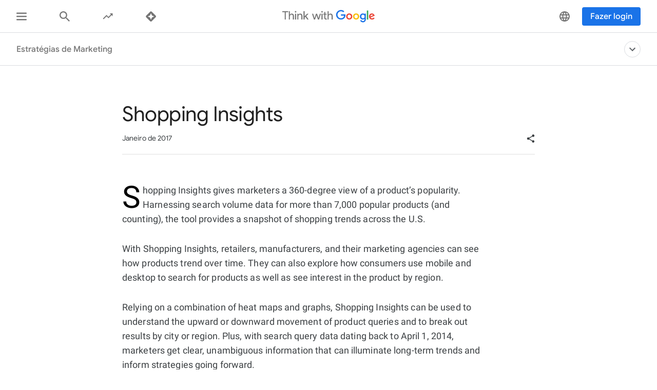

--- FILE ---
content_type: application/javascript
request_url: https://www.thinkwithgoogle.com/_qs/static/dist/js/6564.51415d62af5b0c90006a.js
body_size: 2248
content:
"use strict";(self.webpackChunk=self.webpackChunk||[]).push([[6564],{46564:function(t,e,a){a.r(e),a.d(e,{default:function(){return h}});var i=a(97840),s=a(66539),o=a(29323),n=a(79304);const r=".js-social-share__link";class h{constructor(t,e){this.$element=t,this.SocialSharebuttonElements=this.$element.querySelectorAll(r),this.shareModalContent=this.$element.closest(`.${h.cssClasses_.shareModalContent}`),this.footerNotification=this.shareModalContent.querySelector(`.${h.cssClasses_.notification}`),this.dataLayerPublisher_=e.dataLayerPublisher,this.pageURL_="",this.shareData_=JSON.parse(this.$element.dataset.socialShare),this.modalName=this.$element.dataset.modalName,this.windowParams_="",this.handleCloseModal=this.handleCloseModal.bind(this),this.share=this.share.bind(this),this.addEventListeners(),this.mounted()}addEventListeners(){document.addEventListener(s.oC.close,this.handleCloseModal),this.SocialSharebuttonElements.forEach((t=>{t.addEventListener(s.EVENTS.CLICK,this.share)}))}removeListeners(){document.removeEventListener(s.oC.close,this.handleCloseModal),this.SocialSharebuttonElements.forEach((t=>{t.removeEventListener(s.EVENTS.CLICK,this.share)}))}handleCloseModal(t){t.detail===this.modalName&&this.removeCopyNotification_()}static get cssClasses_(){return{shareModalContent:"share-modal-content",notification:"share-modal-footer__notification",notificationSuccess:"share-modal-footer__notification--active",tooltip:"social-share__tooltip",tooltipSuccess:"social-share__tooltip--active"}}static get windowLocation_(){return window.location}static get windowOptions_(){return{width:550,height:450,menubar:0,toolbar:0,left:Math.max(0,window.screen.width/2-275),top:Math.max(0,window.screen.height/2-225)}}static get urlStrings_(){return{FACEBOOK_BASE_URL:"https://www.facebook.com/sharer.php?u=",TWITTER_BASE_URL:"https://twitter.com/intent/tweet?text=",LINKEDIN_BASE_URL:"http://www.linkedin.com/shareArticle?mini=true&title=",XING_BASE_URL:"https://www.xing.com/spi/shares/new?url=",VK_BASE_URL:"http://vk.com/share.php?url=",EMAIL_BASE_URL:`mailto:?subject=${encodeURIComponent("Think with Google: ")}`,UTM_STRING:"?utm_medium=social&utm_campaign=thinkwithgoogle",WHATSAPP_BASE_URL:"https://api.whatsapp.com/send?text="}}get copyShareLink_(){return this.shareData_.full_url}get facebookShareLink_(){return h.urlStrings_.FACEBOOK_BASE_URL+this.pageURL_+this.getUtmParams_("facebook")}get twitterShareMessage_(){return this.shareData_.share_message||this.shareData_.twitter_title}get twitterShareLink_(){return h.urlStrings_.TWITTER_BASE_URL+this.twitterShareMessage_+" "+this.shareData_.twitter_handle+"&url="+this.pageURL_+this.getUtmParams_("twitter")}get linkedinShareMessage_(){return this.shareData_.share_message||this.shareData_.og_desc}get linkedinShareLink_(){return h.urlStrings_.LINKEDIN_BASE_URL+this.shareData_.og_title+"&summary="+this.linkedinShareMessage_+"&url="+this.pageURL_+this.getUtmParams_("linkedin")}get xingShareLink_(){return h.urlStrings_.XING_BASE_URL+this.pageURL_+this.getUtmParams_("xing")}get vkShareLink_(){return h.urlStrings_.VK_BASE_URL+this.pageURL_+this.getUtmParams_("vk")+"&title="+this.shareData_.og_title}get whatsappShareLink_(){return h.urlStrings_.WHATSAPP_BASE_URL+this.shareData_.og_title+encodeURIComponent(" ")+this.pageURL_}get emailShareMessage_(){return this.shareData_.share_message||this.shareData_.meta_desc}get emailShareLink_(){return h.urlStrings_.EMAIL_BASE_URL+this.shareData_.meta_title+"&body="+this.emailShareMessage_+encodeURIComponent("\n\n")+this.shareData_.email_see_more+encodeURIComponent(" www.thinkwithgoogle.com: ")+this.pageURL_+this.getUtmParams_("email")}buildWindowOptions_(t){const e=[];for(const a in t)Object.prototype.hasOwnProperty.call(t,a)&&e.push(`${a}=${t[a]}`);return e.join(",")}getUtmParams_(t){const e=h.urlStrings_.UTM_STRING+"&utm_source="+t+"&utm_content="+this.shareData_.slug;return encodeURIComponent(e)}openWindow_(t){this.windowParams_=this.buildWindowOptions_(h.windowOptions_),window.open(t,"sharer",this.windowParams_)}showCopyNotification_(){if(this.footerNotification)(0,i.cn)(this.footerNotification,h.cssClasses_.notificationSuccess);else{const t=document.querySelector(`.${h.cssClasses_.tooltip}`);(0,i.cn)(t,h.cssClasses_.tooltipSuccess),setTimeout((()=>(0,i.IV)(t,h.cssClasses_.tooltipSuccess)),1500)}}removeCopyNotification_(){this.footerNotification&&(0,i.IV)(this.footerNotification,h.cssClasses_.notificationSuccess)}openEmailClient_(t){window.location.href=t}static targetElement(){const t=document.querySelectorAll(".social-share__icon--copy");return t.length>1?t[1]:t[0]}copyURLToClipboard_(t){return new Promise(((e,a)=>{navigator.clipboard&&navigator.clipboard.writeText?navigator.clipboard.writeText(t).then((()=>{this.showCopyNotification_(),e()})).catch((i=>{this.copyURLToClipboardFallback_(t).then(e).catch(a)})):this.copyURLToClipboardFallback_(t).then(e).catch(a)}))}copyURLToClipboardFallback_(t){return new Promise(((e,a)=>{const i=document.createElement("textarea"),s=h.targetElement().getBoundingClientRect().top;if(i.style.position="fixed",i.style.top=`${s}px`,i.style.left="0",i.value=t,document.body.appendChild(i),(0,o.gn)()){const t=document.createRange();i.contentEditable=!0,i.readOnly=!0,t.selectNodeContents(i);const e=window.getSelection();e.removeAllRanges(),e.addRange(t),i.setSelectionRange(0,i.value.length)}else i.select();try{document.execCommand("copy"),this.showCopyNotification_(),e()}catch(t){console.error("Unable to copy",t),a(t)}finally{document.body.removeChild(i)}}))}trackShareClick_(t,e){const a=n.default.state.modalStack[0];this.dataLayerPublisher_.pushData({event:"trackSocial",category:"Social",action:"Share",label:t,pagePosition:this.shareData_.page_position,pathName:h.windowLocation_.pathname}),a&&(a.location||(a.location=this.$element.dataset.eventLocation),this.dataLayerPublisher_.pushData({event:"social_share",click_url:e,content_type:this.shareData_.content_type,event_location:a.location},!0))}init(){this.pageURL_=encodeURIComponent(this.shareData_.full_url)}async handleSocialLink(t){let e;switch(t){case"facebook":e=this.facebookShareLink_;break;case"twitter":e=this.twitterShareLink_;break;case"linkedin":e=this.linkedinShareLink_;break;case"vk":e=this.vkShareLink_;break;case"xing":e=this.xingShareLink_;break;case"whatsapp":e=this.whatsappShareLink_;break;case"email":e=this.emailShareLink_;break;case"copy_link":e=this.copyShareLink_;break;default:return console.warn("No social client was provided."),!1}"email"===t?this.openEmailClient_(e):"copy_link"===t?await this.copyURLToClipboard_(e):this.openWindow_(e),this.trackShareClick_(t,e)}share(t){const e=(t.target||t.srcElement).closest("BUTTON").dataset.socialShareLinkText.toLowerCase();this.handleSocialLink(e)}mounted(){this.init()}unmount(){this.removeListeners()}}}}]);